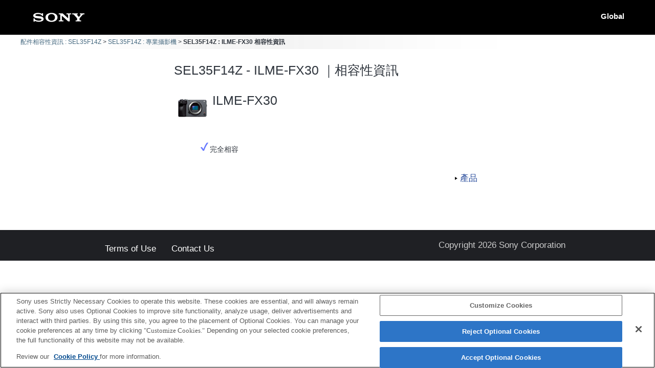

--- FILE ---
content_type: text/html; charset=UTF-8
request_url: https://support.d-imaging.sony.co.jp/www/cscs/accessories/detail.php?value1=SEL35F14Z&value2=ILME-FX30&area=ap&lang=ct&loc=zh_HK
body_size: 4543
content:

<!doctype html>
<html lang="zh">
<head>
<meta charset="UTF-8">
<meta name="viewport" content="width=device-width, initial-scale=1.0">
<meta name="keywords" content="Sony, Support, SEL35F14Z, ILME-FX30, 相容性資訊, 可換鏡頭數位相機 α, 配件">
<meta name="description" content="您可查看配件（例如閃光燈、記憶卡和充電裝置）與Sony數位相機/攝影機的相容性。">
<meta http-equiv="X-UA-Compatible" content="IE=edge">
<title>SEL35F14Z - ILME-FX30｜相容性資訊</title>
<!-- d-imaging.sony.co.jp に対する OneTrust Cookie 同意通知の始点 -->
<script type="text/javascript" src="https://cdn.cookielaw.org/consent/d5d0bcbd-5cc7-4b43-b8eb-7dc234591e6d/OtAutoBlock.js" ></script>
<script src="https://cdn.cookielaw.org/consent/d5d0bcbd-5cc7-4b43-b8eb-7dc234591e6d/otSDKStub.js"  type="text/javascript" charset="UTF-8" data-domain-script="d5d0bcbd-5cc7-4b43-b8eb-7dc234591e6d" ></script>
<script type="text/javascript">
function OptanonWrapper() { }
</script>
<!-- d-imaging.sony.co.jp に対する OneTrust Cookie 同意通知の終点 -->
<link rel="stylesheet" media="all" type="text/css" href="./css/common.css">
<link rel="stylesheet" media="all" type="text/css" href="../common/css/select_language.css">
<link rel="stylesheet" media="all" type="text/css" href="./css/font_global.css">
<link rel="stylesheet" media="all" type="text/css" href="./css/tile.css?ver=2">
<link rel="stylesheet" media="all" type="text/css" href="./css/detail.css">
<link rel="shortcut icon" href="./image/icn_favicon.ico">
<link rel="canonical" href="https://support.d-imaging.sony.co.jp/www/cscs/accessories/compatibility.php?area=gb&lang=ct&mdl=SEL35F14Z&cat=18" />
<script src="../common/js/common_func.js"></script>
<link rel="stylesheet" media="all" type="text/css" href="../common/css/lens_selector.css">
<script src="/share/js/jquery.min.js"></script>
<script src="https://assets.adobedtm.com/fd726ea3e9a7/d5e7f957a30f/launch-757c9e128c6b.min.js" async></script>
<script src="/support/enquete/sbi_kuchikomi.js"></script>
<script src="js/detail.js"></script>
<script src="../common/js/c_link.js" type="text/javascript"></script>
<script>
    var lang = "ct";
    var lang_ID  = "13";
    var area = "ap";
    var area_ID = "7";
    var cate_ID = "8";
    var model = "SEL35F14Z";
    var product_ID = "2473";
    var rel_cate_ID = "18";    
    var rel_model = "ILME-FX30";
    $(function(){
        c_linkDetail('detailOpen', model, rel_model, area, lang);        link_func();
    });
</script>
</head>

<body class="no-js detail_body">

<!-- begin header -->
<header>
	<div id="tmpl_header_wrapper">
		<div id="tmpl_header">
			<h1 id="tmpl_SonyLogo"> <img alt="SONY" src="./image/h1_sonylogo_x2.gif"> </h1>
			<div id="tmpl_siteLogo">Global</div>
		</div>
	</div>
</header>
<!-- end header -->
    
<!-- begin breadcrumbs -->
<nav class="breadcrumbs" aria-label="breadcrumb">
	<ol class="breadcrumbs-inner">
		<li><a href="./?area=ap&lang=ct&mdl=SEL35F14Z&loc=zh_HK">配件相容性資訊 : SEL35F14Z</a></li>
		<li><a href="./compatibility.php?area=ap&lang=ct&mdl=SEL35F14Z&cat=18&loc=zh_HK">SEL35F14Z : 專業攝影機</a></li>
        <li>SEL35F14Z : ILME-FX30 相容性資訊</li>
	</ol>
</nav>
<!-- end breadcrumbs -->
    
<main>
    <h1 class="ttl">
    SEL35F14Z - ILME-FX30 ｜相容性資訊    </h1>
    <div id="loading_cnt">
<div class='detail_product_image'> <img class='detail_product' src='../common/product_image/small/ILME-FX30.jpg' alt='ILME-FX30'> </div><div class='detail_top'><p class='detail_title'>ILME-FX30</p><p class='detail_sub_title'></p></div><button class='detail_close'><img src='./image/close.png' alt='close'></button><div id='detail_product_notes'>
<ul><li class='full_compati'><img src='./image/full_comp.png' alt=''>完全相容</li></ul> </div><div class='detail_link'><div class='link_detail product_btn'><div class='link_product_icon'><a href='https://www.sony.com/permalink/product/ILME-FX30?locale=zh_HK' target='new' class='detail_str'>產品</a></div></div> </div></div></main>
<!-- begin footer -->
<footer>
	<div id="tmpl_footer_wrapper">
		<div class="tmpl_font_normal" id="tmpl_footer">
			<nav>
				<ul>
										<li id="tmpl_termsOfUse"> <a href="https://www.sony.net/copyright/" target="_blank">Terms of Use</a> </li>
					<li id="tmpl_about"> <a href="https://www.sony.net/SonyInfo/SupportAll/" target="_blank">Contact Us</a> </li>
									</ul>
				<div id="tmpl_copyright">Copyright 2026 Sony Corporation</div>
			</nav>
		</div>
	</div>
</footer>
<!-- end footer -->


</body>
</html>
